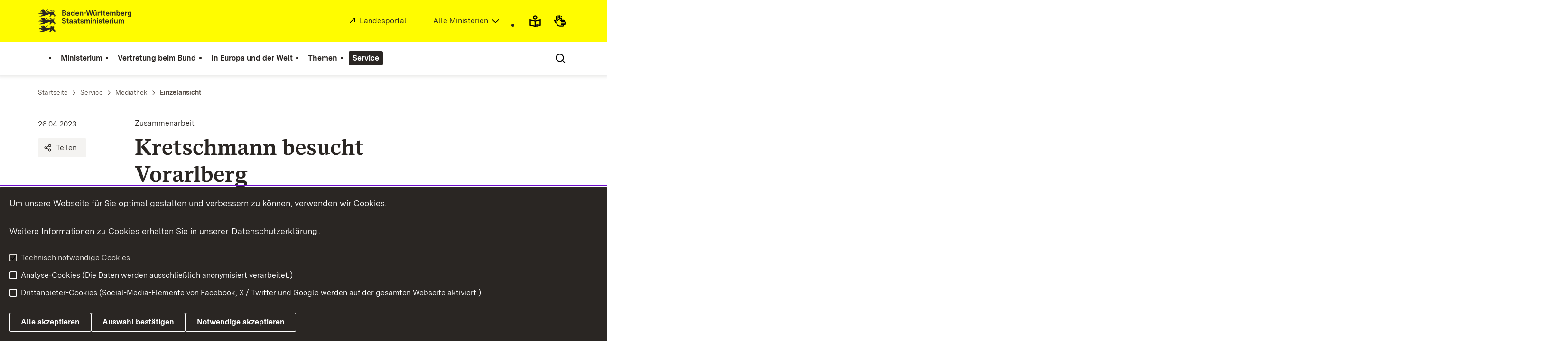

--- FILE ---
content_type: image/svg+xml
request_url: https://assets.baden-wuerttemberg.de/2024/current/media/images/logos/logo-m-stm_de.svg
body_size: 43883
content:
<?xml version="1.0" encoding="UTF-8"?>
<svg width="277px" height="42px" viewBox="0 0 277 42" version="1.1" xmlns="http://www.w3.org/2000/svg" xmlns:xlink="http://www.w3.org/1999/xlink">
    <title>logo-m-stm</title>
    <g id="logo-m-stm" stroke="none" stroke-width="1" fill="none" fill-rule="evenodd">
        <g id="BaWue_StM_Logo_rgb_pos" transform="translate(1, 1)" fill="#2A2623" fill-rule="nonzero">
            <g id="MInisterien_in_Pfade" transform="translate(41.4335, 15.2478)">
                <path d="M0,6.57267315 L1.72106562,6.20977242 C1.86338478,7.46719493 2.58823627,8.01173602 3.72676956,8.01173602 C4.7491158,8.01173602 5.26672712,7.58381517 5.26672712,6.87091374 C5.26672712,6.18381237 4.7619922,5.8986518 4.02446394,5.69123138 L2.76934433,5.34123068 C1.08706762,4.91330983 0.220116569,4.2004084 0.220116569,2.73536547 C0.220116569,0.868561737 1.65634424,0 3.49399619,0 C5.25385072,0 6.63843305,0.829681659 6.87140605,2.502145 L5.16321683,2.86504573 C5.04683015,1.85390371 4.3609672,1.51680303 3.44215121,1.51680303 C2.44573744,1.51680303 1.95405859,1.90566381 1.95405859,2.63164526 C1.95405859,3.39648679 2.53639129,3.65586731 3.35169699,3.87618775 L4.59396017,4.21328843 C6.15965056,4.61524923 7.01374517,5.2503905 7.01374517,6.67637335 C7.01374517,8.56915714 5.51259649,9.52851906 3.68800061,9.52851906 C1.798883,9.52851906 0.220136533,8.49141698 0,6.57265315 L0,6.57267315 Z" id="Path"></path>
                <path d="M8.86421363,7.38947478 L8.86421363,4.07070814 L7.71242463,4.07070814 L7.71242463,2.60566521 L8.86421363,2.60566521 L8.86421363,1.07598215 L10.5334143,0.609381219 L10.5334143,2.60566521 L11.8791878,2.60566521 L11.8791878,4.07070814 L10.5334143,4.07070814 L10.5334143,7.11719423 C10.5334143,7.62285525 10.7016659,7.83027566 11.2192573,7.83027566 L12.0215069,7.83027566 L12.0215069,9.29511859 L10.7663873,9.29511859 C9.49821163,9.29511859 8.86421363,8.67285735 8.86421363,7.38945478 L8.86421363,7.38947478 Z" id="Path"></path>
                <path d="M12.9403429,7.45431491 C12.9403429,5.98927198 14.0919522,5.61349123 15.0624335,5.47071094 L16.408207,5.28927058 C16.9129419,5.21153042 17.2492455,5.09473019 17.2492455,4.57636915 C17.2492455,4.03182806 16.874153,3.77246754 16.136445,3.77246754 C15.2178087,3.77246754 14.8166041,4.13554827 14.7002174,4.74472949 L13.1343273,4.40780882 C13.4579542,3.08534617 14.583631,2.48904498 16.2270989,2.48904498 C18.0386187,2.48904498 18.9186458,3.21502643 18.9186458,4.71892944 L18.9186458,9.29511859 L17.3658318,9.29511859 L17.3658318,8.15429631 C16.9646072,8.94511789 16.2011664,9.43769888 15.1142984,9.43769888 C13.8461228,9.43769888 12.9403429,8.73769748 12.9403429,7.45429491 L12.9403429,7.45431491 Z M15.5929013,8.06349613 C16.5764586,8.06349613 17.2492455,7.45431491 17.2492455,6.50783302 L17.2492455,6.14493229 C17.0034161,6.23575247 16.7447102,6.3003926 16.3694181,6.3523527 L15.6188337,6.46895294 C15.1400313,6.53379307 14.6095436,6.68945338 14.6095436,7.28575457 C14.6095436,7.80431561 14.9717796,8.06349613 15.5929013,8.06349613 Z" id="Shape"></path>
                <path d="M20.2772957,7.45431491 C20.2772957,5.98927198 21.428905,5.61349123 22.3993863,5.47071094 L23.7451598,5.28927058 C24.2498947,5.21153042 24.5861983,5.09473019 24.5861983,4.57636915 C24.5861983,4.03182806 24.2111058,3.77246754 23.4733978,3.77246754 C22.5547615,3.77246754 22.1535569,4.13554827 22.0371702,4.74472949 L20.4712801,4.40780882 C20.794907,3.08534617 21.9205838,2.48904498 23.5640517,2.48904498 C25.3755715,2.48904498 26.2555986,3.21502643 26.2555986,4.71892944 L26.2555986,9.29511859 L24.7027846,9.29511859 L24.7027846,8.15429631 C24.30156,8.94511789 23.5381192,9.43769888 22.4512512,9.43769888 C21.1830756,9.43769888 20.2772957,8.73769748 20.2772957,7.45429491 L20.2772957,7.45431491 Z M22.9298541,8.06349613 C23.9134114,8.06349613 24.5861983,7.45431491 24.5861983,6.50783302 L24.5861983,6.14493229 C24.3403689,6.23575247 24.081663,6.3003926 23.7063708,6.3523527 L22.9557865,6.46895294 C22.4769841,6.53379307 21.9464964,6.68945338 21.9464964,7.28575457 C21.9464964,7.80431561 22.3087324,8.06349613 22.9298541,8.06349613 Z" id="Shape"></path>
                <path d="M28.4034021,7.38947478 L28.4034021,4.07070814 L27.2517928,4.07070814 L27.2517928,2.60566521 L28.4034021,2.60566521 L28.4034021,1.07598215 L30.0728024,0.609381219 L30.0728024,2.60566521 L31.4185759,2.60566521 L31.4185759,4.07070814 L30.0728024,4.07070814 L30.0728024,7.11719423 C30.0728024,7.62285525 30.241054,7.83027566 30.7586454,7.83027566 L31.560895,7.83027566 L31.560895,9.29511859 L30.3057754,9.29511859 C29.0375997,9.29511859 28.4034021,8.67285735 28.4034021,7.38945478 L28.4034021,7.38947478 Z" id="Path"></path>
                <path d="M32.4537786,7.54493509 L34.0713339,7.20801442 C34.1877206,7.85605571 34.7312644,8.15429631 35.5465501,8.15429631 C36.2452695,8.15429631 36.6334181,7.93397587 36.6334181,7.48027496 C36.6334181,6.98749397 36.1934046,6.84491369 35.5722829,6.72831346 L34.6924555,6.57265315 C33.6701093,6.39121278 32.5573088,6.002332 32.5573088,4.56326913 C32.5573088,3.2021264 33.566599,2.48904498 35.2357997,2.48904498 C36.7888133,2.48904498 37.8497688,3.11130622 38.0827218,4.36892874 L36.4910989,4.70584941 C36.4263776,4.07068814 35.9475551,3.75956752 35.1712579,3.75956752 C34.485415,3.75956752 34.1360553,4.01874804 34.1360553,4.44666889 C34.1360553,4.93924988 34.5501363,5.10781022 35.1712579,5.22441045 L36.219337,5.41895084 C37.2286272,5.6003912 38.238097,5.97637195 38.238097,7.31173462 C38.238097,8.7505975 37.0734316,9.43771888 35.5075616,9.43771888 C34.0841903,9.43771888 32.7512933,8.89317779 32.4537786,7.54493509 L32.4537786,7.54493509 Z" id="Path"></path>
                <path d="M39.5708144,2.60566521 L41.1883698,2.60566521 L41.1883698,3.59102718 C41.524853,2.86504573 42.210716,2.48906498 43.0258221,2.48906498 C43.8409281,2.48906498 44.5786361,2.86504573 44.8116091,3.72070744 C45.1997577,2.86504573 45.9891309,2.48906498 46.9467558,2.48906498 C48.1242776,2.48906498 49.069046,3.22792646 49.069046,4.65410931 L49.069046,9.29513859 L47.4127018,9.29513859 L47.4127018,5.04299009 C47.4127018,4.31700863 47.0243535,3.96700793 46.4032319,3.96700793 C45.7045125,3.96700793 45.1609688,4.44668889 45.1609688,5.39299079 L45.1609688,9.29513859 L43.4917681,9.29513859 L43.4917681,5.04299009 C43.4917681,4.31700863 43.1036195,3.96700793 42.4824779,3.96700793 C41.7966349,3.96700793 41.2402147,4.44668889 41.2402147,5.39299079 L41.2402147,9.29513859 L39.5708144,9.29513859 L39.5708144,2.60566521 L39.5708144,2.60566521 Z" id="Path"></path>
                <path d="M50.7639995,0 L52.4850651,0 L52.4850651,1.6982434 L50.7639995,1.6982434 L50.7639995,0 L50.7639995,0 Z M50.789912,2.60566521 L52.4593123,2.60566521 L52.4593123,9.29513859 L50.789912,9.29513859 L50.789912,2.60566521 Z" id="Shape"></path>
                <path d="M54.2448997,2.60566521 L55.8493989,2.60566521 L55.8493989,3.65586731 C56.2246911,2.89102578 56.9752555,2.48906498 57.9845456,2.48906498 C59.4726383,2.48906498 60.2103462,3.38360677 60.2103462,4.9003898 L60.2103462,9.29511859 L58.5409459,9.29511859 L58.5409459,5.1986304 C58.5409459,4.38182876 58.0751995,3.96698793 57.3762805,3.96698793 C56.5093095,3.96698793 55.9012439,4.56326913 55.9012439,5.66523133 L55.9012439,9.29511859 L54.2448997,9.29511859 L54.2448997,2.60564521 L54.2448997,2.60566521 Z" id="Path"></path>
                <path d="M61.9052997,0 L63.6263653,0 L63.6263653,1.6982434 L61.9052997,1.6982434 L61.9052997,0 L61.9052997,0 Z M61.9312122,2.60566521 L63.6006125,2.60566521 L63.6006125,9.29513859 L61.9312122,9.29513859 L61.9312122,2.60566521 Z" id="Shape"></path>
                <path d="M64.9461863,7.54493509 L66.5637416,7.20801442 C66.6801283,7.85605571 67.2236721,8.15429631 68.0389579,8.15429631 C68.7376772,8.15429631 69.1258258,7.93397587 69.1258258,7.48027496 C69.1258258,6.98749397 68.6858123,6.84491369 68.0646907,6.72831346 L67.1848633,6.57265315 C66.162517,6.39121278 65.0497166,6.002332 65.0497166,4.56326913 C65.0497166,3.2021264 66.0590067,2.48904498 67.7282074,2.48904498 C69.281221,2.48904498 70.3421765,3.11130622 70.5751296,4.36892874 L68.9835067,4.70584941 C68.9187853,4.07068814 68.4399629,3.75956752 67.6636657,3.75956752 C66.9778227,3.75956752 66.628463,4.01874804 66.628463,4.44666889 C66.628463,4.93924988 67.0425441,5.10781022 67.6636657,5.22441045 L68.7117448,5.41895084 C69.7210349,5.6003912 70.7305048,5.97637195 70.7305048,7.31173462 C70.7305048,8.7505975 69.5658394,9.43771888 67.9999693,9.43771888 C66.5765981,9.43771888 65.243701,8.89317779 64.9461863,7.54493509 L64.9461863,7.54493509 Z" id="Path"></path>
                <path d="M72.4515904,7.38947478 L72.4515904,4.07070814 L71.2998014,4.07070814 L71.2998014,2.60566521 L72.4515904,2.60566521 L72.4515904,1.07598215 L74.1207911,0.609381219 L74.1207911,2.60566521 L75.4665645,2.60566521 L75.4665645,4.07070814 L74.1207911,4.07070814 L74.1207911,7.11719423 C74.1207911,7.62285525 74.2890427,7.83027566 74.806634,7.83027566 L75.6088837,7.83027566 L75.6088837,9.29511859 L74.3537641,9.29511859 C73.0855884,9.29511859 72.4515904,8.67285735 72.4515904,7.38945478 L72.4515904,7.38947478 Z" id="Path"></path>
                <path d="M76.5017872,6.04123208 C76.5017872,4.01876804 77.6017312,2.48908498 79.7238018,2.48908498 C81.8977374,2.48908498 82.7777845,4.05764812 82.7777845,5.98929198 L82.7777845,6.41721283 L78.1321989,6.41721283 C78.2357292,7.53205506 78.779253,8.08947618 79.7885432,8.08947618 C80.5391275,8.08947618 80.9919975,7.80431561 81.199038,7.23381447 L82.7647284,7.57091514 C82.3506473,8.78947758 81.2896919,9.43771888 79.7626107,9.43771888 C77.8087717,9.43771888 76.5017872,8.21915644 76.5017872,6.04123208 L76.5017872,6.04123208 Z M81.1473727,5.28927058 C81.0955078,4.34298869 80.6426378,3.83730767 79.7238018,3.83730767 C78.8049659,3.83730767 78.3263631,4.34296869 78.1709878,5.28927058 L81.1473727,5.28927058 L81.1473727,5.28927058 Z" id="Shape"></path>
                <path d="M84.1752232,2.60566521 L85.7797025,2.60566521 L85.7797025,3.7984476 C85.9997991,3.03360607 86.5690758,2.52794506 87.4231704,2.52794506 L88.0055031,2.52794506 L88.0055031,4.16154832 L87.4101143,4.16154832 C86.2713814,4.16154832 85.8315675,4.83556967 85.8315675,6.002372 L85.8315675,9.29515859 L84.1752232,9.29515859 L84.1752232,2.60568521 L84.1752232,2.60566521 Z" id="Path"></path>
                <path d="M89.1181039,0 L90.8391695,0 L90.8391695,1.6982434 L89.1181039,1.6982434 L89.1181039,0 L89.1181039,0 Z M89.1440364,2.60566521 L90.8132371,2.60566521 L90.8132371,9.29513859 L89.1440364,9.29513859 L89.1440364,2.60566521 Z" id="Shape"></path>
                <path d="M92.5343027,7.02639405 L92.5343027,2.60568521 L94.1906469,2.60568521 L94.1906469,6.75413351 C94.1906469,7.58381517 94.6304608,7.998676 95.3293798,7.998676 C96.157542,7.998676 96.7008861,7.32465465 96.7008861,6.27465255 L96.7008861,2.60568521 L98.3702865,2.60568521 L98.3702865,9.29517859 L96.8045961,9.29517859 L96.8045961,8.15435631 C96.4550367,9.02291805 95.7175284,9.43775888 94.7599036,9.43775888 C93.3236759,9.43775888 92.5343027,8.54321709 92.5343027,7.02643405 L92.5343027,7.02639405 Z" id="Path"></path>
                <path d="M100.194862,2.60566521 L101.812418,2.60566521 L101.812418,3.59102718 C102.148901,2.86504573 102.834764,2.48906498 103.64987,2.48906498 C104.464976,2.48906498 105.202684,2.86504573 105.435657,3.72070744 C105.823806,2.86504573 106.613179,2.48906498 107.570804,2.48906498 C108.748326,2.48906498 109.693094,3.22792646 109.693094,4.65410931 L109.693094,9.29513859 L108.03675,9.29513859 L108.03675,5.04299009 C108.03675,4.31700863 107.648401,3.96700793 107.02728,3.96700793 C106.32856,3.96700793 105.785017,4.44668889 105.785017,5.39299079 L105.785017,9.29513859 L104.115816,9.29513859 L104.115816,5.04299009 C104.115816,4.31700863 103.727667,3.96700793 103.106526,3.96700793 C102.420683,3.96700793 101.864263,4.44668889 101.864263,5.39299079 L101.864263,9.29513859 L100.194862,9.29513859 L100.194862,2.60566521 L100.194862,2.60566521 Z" id="Path"></path>
            </g>
            <g id="BAWUE_in_Pfade" transform="translate(41.9231, 1.3756)">
                <path d="M0,0.142580285 L4.16658347,0.142580285 C5.81005131,0.142580285 6.58656811,1.24454249 6.58656811,2.37246474 C6.58656811,3.25390651 6.13367816,4.13554827 5.21486218,4.43378887 C6.31480619,4.74492949 6.87120642,5.6523513 6.87120642,6.62461325 C6.87120642,7.97285595 5.84886018,9.21739843 3.93381009,9.21739843 L0,9.21739843 L0,0.142580285 Z M3.64917178,3.81152762 C4.43834538,3.81152762 4.83957001,3.31874664 4.83957001,2.72246544 C4.83957001,2.16504433 4.47733392,1.73730347 3.72676956,1.73730347 L1.70800955,1.73730347 L1.70800955,3.81152762 L3.64917178,3.81152762 Z M3.7525024,7.60977522 C4.71012726,7.60977522 5.1372644,7.01349403 5.1372644,6.3523527 C5.1372644,5.71719143 4.69725086,5.17267035 3.83027984,5.17267035 L1.70798959,5.17267035 L1.70798959,7.60977522 L3.75248243,7.60977522 L3.7525024,7.60977522 Z" id="Shape"></path>
                <path d="M7.94539764,7.37657475 C7.94539764,5.91153182 9.09700696,5.53555107 10.0674883,5.39297079 L11.4132617,5.21153042 C11.9179966,5.13379027 12.2544999,5.01719003 12.2544999,4.498449 C12.2544999,3.95410791 11.8792077,3.69472739 11.1414998,3.69472739 C10.2228635,3.69472739 9.82165882,4.05780812 9.70527213,4.66698933 L8.1393821,4.33006866 C8.46300896,3.00760602 9.58868581,2.41130482 11.2321537,2.41130482 C13.0436735,2.41130482 13.9237006,3.13728627 13.9237006,4.64118928 L13.9237006,9.21737843 L12.3708866,9.21737843 L12.3708866,8.07655615 C11.9696619,8.86737773 11.2062212,9.35995872 10.1193532,9.35995872 C8.85117752,9.35995872 7.94539764,8.65995732 7.94539764,7.37655475 L7.94539764,7.37657475 Z M10.5981556,7.98575597 C11.5815133,7.98575597 12.2544999,7.37657475 12.2544999,6.43009286 L12.2544999,6.06719213 C12.0084708,6.15781232 11.749765,6.22265245 11.3744728,6.27461255 L10.6238885,6.39121278 C10.145086,6.45605291 9.61459832,6.61171322 9.61459832,7.20801442 C9.61459832,7.72657545 9.97701408,7.98575597 10.5981556,7.98575597 Z" id="Shape"></path>
                <path d="M15.2952069,5.8986318 C15.2952069,3.82440765 16.3820749,2.41132482 18.2197268,2.41132482 C19.1514192,2.41132482 19.862995,2.78730557 20.2254307,3.43554687 L20.2254307,0 L21.881775,0 L21.881775,9.21739843 L20.328961,9.21739843 L20.328961,8.11543623 C20.0571991,8.80253761 19.3584797,9.35997872 18.2197468,9.35997872 C16.3951709,9.35997872 15.2952069,7.97287595 15.2952069,5.8986518 L15.2952069,5.8986318 Z M18.5948193,7.84317569 C19.643098,7.84317569 20.2254307,7.0523541 20.2254307,5.83379167 C20.2254307,4.68006936 19.6559744,3.92812786 18.5948193,3.92812786 C17.5467402,3.92812786 16.99034,4.68008936 16.99034,5.87267175 C16.99034,7.0523541 17.5467402,7.84317569 18.5948193,7.84317569 L18.5948193,7.84317569 Z" id="Shape"></path>
                <path d="M23.3051462,5.96347193 C23.3051462,3.94100788 24.4050902,2.41132482 26.5271609,2.41132482 C28.7010965,2.41132482 29.5811435,3.98008796 29.5811435,5.91153182 L29.5811435,6.33945268 L24.935558,6.33945268 C25.0390882,7.45429491 25.5826121,8.01171602 26.5919022,8.01171602 C27.3424866,8.01171602 27.7953565,7.72655545 28.0023971,7.15605431 L29.5680875,7.49315499 C29.1540064,8.71171742 28.0930509,9.35995872 26.5659698,9.35995872 C24.6121308,9.35995872 23.3051462,8.14139628 23.3051462,5.96347193 L23.3051462,5.96347193 Z M27.9507318,5.21153042 C27.8988668,4.26524853 27.4459968,3.75956752 26.5271609,3.75956752 C25.6083249,3.75956752 25.1297221,4.26522853 24.9743469,5.21153042 L27.9507318,5.21153042 Z" id="Shape"></path>
                <path d="M31.0044748,2.52812506 L32.6089741,2.52812506 L32.6089741,3.57812716 C32.9842663,2.81328563 33.7348306,2.41132482 34.7441208,2.41132482 C36.2322134,2.41132482 36.9697217,3.30586661 36.9697217,4.82264965 L36.9697217,9.21737843 L35.300521,9.21737843 L35.300521,5.12069024 C35.300521,4.30408861 34.8347747,3.88924778 34.1358556,3.88924778 C33.2688846,3.88924778 32.6608191,4.48552897 32.6608191,5.58749117 L32.6608191,9.21737843 L31.0044748,9.21737843 L31.0044748,2.52812506 L31.0044748,2.52812506 Z" id="Path"></path>
                <polygon id="Path" points="38.3285712 4.00586801 41.9130216 4.00586801 41.9130216 5.49669099 38.3285712 5.49669099"></polygon>
                <polygon id="Path" points="42.3399791 0.142580285 44.11271 0.142580285 45.7043329 6.93575387 47.4125221 0.142580285 49.3794172 0.142580285 51.0874267 6.93575387 52.6790496 0.142580285 54.4519801 0.142580285 52.1485818 9.21739843 50.1816868 9.21739843 48.3958998 2.52812506 46.6101128 9.21739843 44.6432177 9.21739843 42.340019 0.142580285"></polygon>
                <path d="M55.1120703,6.9486339 L55.1120703,2.52812506 L56.7684146,2.52812506 L56.7684146,6.67657335 C56.7684146,7.50625501 57.2084281,7.92111584 57.9071475,7.92111584 C58.7353096,7.92111584 59.2788534,7.24689449 59.2788534,6.19689239 L59.2788534,2.52812506 L60.9480541,2.52812506 L60.9480541,9.21739843 L59.3821641,9.21739843 L59.3821641,8.07657615 C59.0328044,8.94513789 58.2952961,9.35997872 57.3376712,9.35997872 C55.9014436,9.35997872 55.1120703,8.46543693 55.1120703,6.9486539 L55.1120703,6.9486339 Z M56.0825716,0.155660311 L57.5187993,0.155660311 L57.5187993,1.64648329 L56.0825716,1.64648329 L56.0825716,0.155660311 Z M58.567078,0.155660311 L60.0033056,0.155660311 L60.0033056,1.64648329 L58.567078,1.64648329 L58.567078,0.155660311 Z" id="Shape"></path>
                <path d="M62.4749556,2.52812506 L64.0794349,2.52812506 L64.0794349,3.72070744 C64.2993518,2.95586591 64.8688081,2.4502049 65.7229027,2.4502049 L66.3052354,2.4502049 L66.3052354,4.08360817 L65.7098467,4.08360817 C64.5711137,4.08360817 64.1312998,4.75782952 64.1312998,5.92463185 L64.1312998,9.21741843 L62.4749556,9.21741843 L62.4749556,2.52812506 Z" id="Path"></path>
                <path d="M68.0908228,7.31173462 L68.0908228,3.99296799 L66.9392135,3.99296799 L66.9392135,2.52812506 L68.0908228,2.52812506 L68.0908228,0.998241996 L69.7602231,0.531641063 L69.7602231,2.52812506 L71.1059966,2.52812506 L71.1059966,3.99296799 L69.7602231,3.99296799 L69.7602231,7.03945408 C69.7602231,7.54511509 69.9284748,7.75253551 70.4460661,7.75253551 L71.2483157,7.75253551 L71.2483157,9.21737843 L69.9931961,9.21737843 C68.7250204,9.21737843 68.0908228,8.59511719 68.0908228,7.31171462 L68.0908228,7.31173462 Z" id="Path"></path>
                <path d="M73.0079906,7.31173462 L73.0079906,3.99296799 L71.8563813,3.99296799 L71.8563813,2.52812506 L73.0079906,2.52812506 L73.0079906,0.998241996 L74.6773909,0.531641063 L74.6773909,2.52812506 L76.0231644,2.52812506 L76.0231644,3.99296799 L74.6773909,3.99296799 L74.6773909,7.03945408 C74.6773909,7.54511509 74.8456425,7.75253551 75.3632339,7.75253551 L76.1654835,7.75253551 L76.1654835,9.21737843 L74.9103639,9.21737843 C73.6421882,9.21737843 73.0079906,8.59511719 73.0079906,7.31171462 L73.0079906,7.31173462 Z" id="Path"></path>
                <path d="M77.0581874,5.96347193 C77.0581874,3.94100788 78.1581314,2.41132482 80.2802021,2.41132482 C82.4541377,2.41132482 83.3341847,3.98008796 83.3341847,5.91153182 L83.3341847,6.33945268 L78.6885992,6.33945268 C78.7921294,7.45429491 79.3356532,8.01171602 80.3449434,8.01171602 C81.0955277,8.01171602 81.5483977,7.72655545 81.7554382,7.15605431 L83.3211286,7.49315499 C82.9070476,8.71171742 81.8460921,9.35995872 80.3190109,9.35995872 C78.3651719,9.35995872 77.0581874,8.14139628 77.0581874,5.96347193 L77.0581874,5.96347193 Z M81.7037729,5.21153042 C81.651908,4.26524853 81.199038,3.75956752 80.2802021,3.75956752 C79.3613661,3.75956752 78.8827633,4.26522853 78.7273881,5.21153042 L81.7037729,5.21153042 L81.7037729,5.21153042 Z" id="Shape"></path>
                <path d="M84.7446596,2.52812506 L86.3622149,2.52812506 L86.3622149,3.51328703 C86.6986982,2.78730557 87.3845612,2.41132482 88.1996672,2.41132482 C89.0147733,2.41132482 89.7524812,2.78730557 89.9854542,3.64296729 C90.3736028,2.78730557 91.1629761,2.41132482 92.1206009,2.41132482 C93.2981227,2.41132482 94.2428912,3.1503863 94.2428912,4.57636915 L94.2428912,9.21739843 L92.5865469,9.21739843 L92.5865469,4.96524993 C92.5865469,4.23926848 92.1981987,3.88926778 91.5770771,3.88926778 C90.8783577,3.88926778 90.3348139,4.36894874 90.3348139,5.31525063 L90.3348139,9.21739843 L88.6656132,9.21739843 L88.6656132,4.96524993 C88.6656132,4.23926848 88.2774646,3.88926778 87.6563231,3.88926778 C86.9704801,3.88926778 86.4140599,4.36894874 86.4140599,5.31525063 L86.4140599,9.21739843 L84.7446596,9.21739843 L84.7446596,2.52812506 L84.7446596,2.52812506 Z" id="Path"></path>
                <path d="M97.4002044,8.16739633 L97.4002044,9.21739843 L95.8473904,9.21739843 L95.8473904,0 L97.5037347,0 L97.5037347,3.5521471 C97.8530944,2.86504573 98.5777462,2.41132482 99.5611039,2.41132482 C101.38568,2.41132482 102.433759,3.82440765 102.433759,5.85977172 C102.433759,7.94687589 101.334015,9.35997872 99.5094386,9.35997872 C98.4094946,9.35997872 97.6717867,8.82853766 97.4002244,8.16739633 L97.4002044,8.16739633 Z M99.1341265,7.84317569 C100.195262,7.84317569 100.738606,7.06543413 100.738606,5.87267175 C100.738606,4.67990936 100.208138,3.94102788 99.160059,3.94102788 C98.0989238,3.94102788 97.5037147,4.69298939 97.5037147,5.88575177 C97.5037147,7.09141418 98.0989039,7.84317569 99.1341265,7.84317569 Z" id="Shape"></path>
                <path d="M103.417296,5.96347193 C103.417296,3.94100788 104.51724,2.41132482 106.639311,2.41132482 C108.813247,2.41132482 109.693294,3.98008796 109.693294,5.91153182 L109.693294,6.33945268 L105.047708,6.33945268 C105.151238,7.45429491 105.694762,8.01171602 106.704052,8.01171602 C107.454637,8.01171602 107.907507,7.72655545 108.114547,7.15605431 L109.680238,7.49315499 C109.266156,8.71171742 108.205201,9.35995872 106.67812,9.35995872 C104.724281,9.35995872 103.417296,8.14139628 103.417296,5.96347193 L103.417296,5.96347193 Z M108.062882,5.21153042 C108.011017,4.26524853 107.558147,3.75956752 106.639311,3.75956752 C105.720475,3.75956752 105.241872,4.26522853 105.086497,5.21153042 L108.062882,5.21153042 L108.062882,5.21153042 Z" id="Shape"></path>
                <path d="M111.116665,2.52812506 L112.721144,2.52812506 L112.721144,3.72070744 C112.941061,2.95586591 113.510517,2.4502049 114.364612,2.4502049 L114.946945,2.4502049 L114.946945,4.08360817 L114.351556,4.08360817 C113.212823,4.08360817 112.773009,4.75782952 112.773009,5.92463185 L112.773009,9.21741843 L111.116665,9.21741843 L111.116665,2.52812506 Z" id="Path"></path>
                <path d="M115.580943,9.78789958 L117.198478,9.43769888 C117.288932,10.0730601 117.767755,10.5396611 118.790101,10.5396611 C119.83818,10.5396611 120.459302,10.00822 120.459302,8.99707799 L120.459302,7.86915574 C120.097066,8.58223716 119.333625,8.99707799 118.37602,8.99707799 C116.81013,8.99707799 115.503365,7.93399587 115.503365,5.75605151 C115.503365,3.53924708 116.849138,2.41132482 118.453618,2.41132482 C119.450031,2.41132482 120.122818,2.8521457 120.433589,3.46132692 L120.433589,2.52812506 L122.076857,2.52812506 L122.076857,8.78965758 C122.076857,10.9027418 120.588764,11.8490437 118.777244,11.8490437 C117.146633,11.8490437 115.917446,11.1230622 115.580963,9.78789958 L115.580943,9.78789958 Z M118.790101,7.59689519 C119.657072,7.59689519 120.407636,7.0523341 120.407636,5.76895154 C120.407636,4.53750908 119.721793,3.94102788 118.816013,3.94102788 C117.910234,3.94102788 117.198478,4.51152902 117.198478,5.78205156 C117.198478,7.01349403 117.897197,7.59689519 118.790101,7.59689519 L118.790101,7.59689519 Z" id="Shape"></path>
            </g>
            <g id="Logo_aktuell">
                <path d="M26.6292937,32.8171856 C27.4554196,32.5992052 28.0597719,31.7420835 27.9921359,30.7664415 C27.9076308,29.5569391 26.7646057,28.2776166 24.0537542,28.8140976 C23.0671824,29.009758 22.2594827,29.2973786 21.4844432,29.6141392 C20.6708943,29.9466199 19.8934192,30.3111806 18.9828681,30.6352213 C18.0452266,30.9689219 17.2582889,31.1131622 16.6462307,31.0611221 C16.0956798,31.014322 15.6865696,30.8087616 15.4365279,30.4394609 C15.0963314,29.9283599 15.5907452,29.4130388 15.7999218,29.2691185 C16.1812629,29.019378 16.5245737,28.5931572 16.3217255,27.9000558 C15.9562753,27.9637559 15.3145913,28.1789164 14.8039073,28.5823972 C14.3814416,28.9160978 14.0485517,29.3785988 14.0356953,29.99078 C14.0599708,30.8278017 14.6378117,31.481743 15.5991298,31.7124234 C16.2442275,31.8671237 16.7588243,31.9168838 17.3668899,31.8371237 C18.2397102,31.7226434 19.3054169,31.3413227 21.2268154,30.6204012 C23.0221649,29.9266599 24.0315349,29.6288193 24.8049174,29.5938192 C25.2901681,29.5718591 25.6826088,29.6534193 26.1180307,29.8055996 C26.3902917,29.9007998 26.587091,30.0451201 26.7181109,30.2138004 C26.8738854,30.4144408 26.9364507,30.6495213 26.9219373,30.8772818 C26.8945475,31.3045826 26.5956753,31.7062034 26.1313064,31.8065636 C26.0243824,31.8297037 25.9085746,31.8368237 25.7852606,31.8245836 C25.641584,31.8108236 25.4852305,31.7812036 25.3087939,31.7483835 C24.7878687,31.6505033 24.0853562,31.519143 22.9920401,31.6397833 C22.3361222,31.7121634 21.5395223,31.8752438 20.557043,32.1907044 C18.5071001,32.8488857 16.9770843,33.1125462 15.7959491,33.1579263 C14.1230352,33.2222064 13.1500186,32.8485457 12.3907701,32.5378051 C12.3159073,31.8095836 12.1408282,31.2079424 11.9262815,30.7190014 C11.5780996,29.9255599 11.1257886,29.4288989 10.8283937,29.1696383 C10.8283937,29.1696383 11.0005382,29.0627581 11.0861213,28.4627569 C10.6582854,28.3770568 10.0540329,28.6183172 10.0540329,28.6183172 C10.0540329,28.6183172 8.93206926,27.8966358 7.4150297,28.1537763 C6.83611074,28.2553565 6.560436,28.4140968 6.40194648,28.6765174 C5.19653576,29.1198982 5.09827586,29.1960784 4.79093914,29.3738587 C4.59120522,29.499779 4.60817412,29.6680193 4.60817412,29.7103594 C4.60817412,29.8077196 4.65886122,29.8680197 4.68098068,29.8944798 C4.71276243,29.9315199 4.74228831,29.9653799 4.74228831,30.0331001 C4.74550242,30.3844208 4.71489851,30.3596007 4.82260111,30.6379013 C4.87017392,30.7500615 4.97574044,30.7416015 5.10254803,30.6982214 C5.89806999,30.4008608 6.50875073,30.6327813 6.54775923,31.1718423 C6.57894208,31.6366833 6.14643478,31.9704239 5.56859385,32.016984 C5.43973004,32.024744 5.35025403,32.0300241 5.30024568,32.0328441 C5.20519988,32.0391841 5.14175616,32.0476441 5.1523767,32.1587643 C5.1646542,32.2466845 5.2911823,32.5633251 5.3254994,32.6531253 C5.41244005,32.8981658 5.46801819,32.9324859 5.67300249,32.9398859 C6.05969376,32.9536459 6.560436,32.8573457 6.72098175,32.8076056 C6.72098175,32.8076056 6.70411267,33.2986066 6.857252,33.9673679 C5.51770712,33.483767 4.49508139,33.3335267 3.36054078,33.3747867 C2.22725787,33.4156668 1.47425797,33.6484273 0.974673613,33.9291879 C0.0905540321,34.4260289 0,35.0731501 0,35.0731501 C0.00632840128,35.0741701 1.30367063,35.3799908 1.83501677,35.2297505 C2.19529645,35.1270903 2.44250337,34.7778896 2.44250337,34.7778896 C2.44250337,34.7778896 3.29875403,34.9540099 4.42491,35.5525911 C4.97566059,35.8453117 5.59093291,36.2390925 6.20221255,36.7626935 C6.2248311,36.7820336 7.63999738,36.1364123 7.70960979,36.1107722 C7.88418982,36.0464521 8.01491023,36.1632123 8.0449352,36.2201524 C8.09412505,36.3134326 8.11121373,36.488373 7.97474385,36.5795332 C7.84060969,36.7001334 6.892168,37.1196142 5.97830294,37.6603553 C5.38457113,38.012736 4.73917402,38.3947568 4.18453057,38.7344175 C3.74928829,38.6783774 3.56019486,38.6613973 3.15136416,38.6656573 C2.27766548,38.6751974 1.70293885,39.4402589 1.70293885,40 L5.10148996,40 C5.24303055,39.9484799 6.66414592,39.6579393 8.09931553,39.3702787 C9.14262336,39.1611383 10.1933376,38.9535379 10.7650298,38.8403777 C11.0213999,38.7896176 11.1799893,38.7578975 11.2012503,38.7534975 C11.2774706,38.7362775 11.3806016,38.7239974 11.4737908,38.6324773 C11.5204852,38.5865972 11.5646443,38.520757 11.6016764,38.4243968 C11.628088,38.3587567 11.7485672,38.008536 11.7485672,38.008536 L12.4922242,37.9365959 C13.4848449,37.8523157 14.3649718,37.6521153 15.154924,37.3988548 C16.1701433,37.0734141 17.0366352,36.6603733 17.8018327,36.2931926 C18.7336249,35.8455917 19.5027153,35.476291 20.1692737,35.4466509 C20.06215,36.1068122 20.2169463,36.6203732 20.321834,37.1262943 C20.4218507,37.6081152 20.4765305,38.0829962 20.2168465,38.6709373 C18.2486737,38.6709373 18.4652768,40 18.4652768,40 L21.8786407,40 C21.8786407,40 22.11912,39.2135184 22.6719068,38.3468167 C22.9263205,37.9477959 23.2380492,37.5315751 23.6388746,37.1668543 C23.7224214,37.0917342 23.714995,37.012354 23.6674422,36.9488739 C23.2342561,36.4102528 23.0153174,35.3256507 23.0153174,35.3256507 C22.9782853,35.1869904 23.1454589,35.0949702 23.2024744,35.0854302 C23.2626241,35.0748701 23.424727,35.0737101 23.4578663,35.2299505 C23.4578663,35.2299505 23.5339868,35.982092 24.2450036,36.6371133 C24.6948591,37.0502941 25.2409383,37.3760148 25.7854403,37.6329753 C26.4403001,37.9419559 27.0932034,38.1515363 27.5748407,38.2942566 C28.125192,38.4572169 28.1865196,38.6412973 28.1865196,38.6963174 C28.1738428,38.6963174 27.977323,38.7058574 27.9456611,38.7090374 C27.6667722,38.7396975 27.3466589,38.7756976 26.9737025,39.1301783 C26.5923614,39.493119 26.6726942,40 26.6726942,40 L29.0211299,40 C29.3275084,40 29.436289,39.8190396 29.5429336,39.4730189 C29.6116476,39.2508385 29.8894585,38.1228362 29.9085634,38.0455561 C30.0003951,37.7027154 29.9042713,37.520675 29.7859282,37.4180748 C29.5167016,37.1475943 29.1893616,36.9107138 28.8874749,36.7211534 C28.3979521,36.4137728 27.9751869,36.2307925 27.9751869,36.2307925 C27.9194291,35.7070914 27.6727213,34.8293897 27.3275539,34.0379081 C27.1238273,33.5707671 26.8825695,33.1336663 26.6293137,32.8171056 L26.6292937,32.8171856 Z M6.51781412,29.1094382 C6.87184525,28.8975378 7.33701269,28.8434377 7.71961146,28.8885178 C7.67818738,29.5815992 6.70690755,29.7653795 6.51781412,29.1094382 Z M3.19763935,30.5907612 C3.21129432,30.5611411 3.22678593,30.5319611 3.24403432,30.503381 C3.24686912,30.498641 3.2609034,30.475481 3.26469645,30.4703809 C3.27190324,30.4606809 3.28759448,30.4666409 3.28857269,30.478601 C3.30230751,30.7516215 3.45868091,31.1738223 4.21928687,31.2690625 C4.9387682,31.3600627 5.47967682,31.2373025 5.9413307,31.1008222 C5.99309582,31.2256825 5.97934103,31.4225228 5.74169659,31.510323 C5.52724963,31.5759432 4.94403854,31.7463035 4.03759987,31.6500033 C3.19129099,31.5600031 2.99614864,31.0275221 3.19763935,30.5907412 L3.19763935,30.5907612 Z M26.6292937,18.8671577 C27.4554196,18.6491773 28.0597719,17.7920556 27.9921359,16.8164136 C27.9076308,15.6069112 26.7646057,14.3275887 24.0537542,14.8640697 C23.0671824,15.0597301 22.2594827,15.3473507 21.4844432,15.6641113 C20.6708943,15.996592 19.8934192,16.3611527 18.9828681,16.6851934 C18.0452266,17.018894 17.2582889,17.1631343 16.6462307,17.1110942 C16.0956798,17.0642941 15.6865696,16.8587337 15.4365279,16.489433 C15.0963314,15.978332 15.5907452,15.4630109 15.7999218,15.3190906 C16.1812629,15.0693501 16.5245737,14.6431293 16.3217255,13.9500279 C15.9562753,14.013728 15.3145913,14.2288885 14.8039073,14.6323693 C14.3814416,14.9660699 14.0485517,15.4285709 14.0356953,16.0407521 C14.0599708,16.8777738 14.6378117,17.5317151 15.5991298,17.7623955 C16.2442275,17.9170958 16.7588243,17.9668559 17.3668899,17.8870958 C18.2397102,17.7726155 19.3054169,17.3912948 21.2268154,16.6703733 C23.0221649,15.976632 24.0315349,15.6787914 24.8049174,15.6437913 C25.2901681,15.6218312 25.6826088,15.7033914 26.1180307,15.8555717 C26.3902917,15.9507719 26.587091,16.0950922 26.7181109,16.2637725 C26.8738854,16.4644129 26.9364507,16.6994934 26.9219373,16.9272539 C26.8945475,17.3545547 26.5956753,17.7561755 26.1313064,17.8565357 C26.0243824,17.8796758 25.9085746,17.8867958 25.7852606,17.8745557 C25.641584,17.8607957 25.4852305,17.8311757 25.3087939,17.7983556 C24.7878687,17.7004754 24.0853562,17.5691151 22.9920401,17.6897554 C22.3361222,17.7621355 21.5395223,17.9252159 20.557043,18.2406765 C18.5071001,18.8988578 16.9770843,19.1625183 15.7959491,19.2078984 C14.1230352,19.2721785 13.1500186,18.8985178 12.3907701,18.5877772 C12.3159073,17.8595557 12.1408282,17.2579145 11.9262815,16.7689735 C11.5780996,15.975532 11.1257886,15.478871 10.8283937,15.2196104 C10.8283937,15.2196104 11.0005382,15.1127302 11.0861213,14.512729 C10.6582854,14.4270289 10.0540329,14.6682893 10.0540329,14.6682893 C10.0540329,14.6682893 8.93206926,13.9466079 7.4150297,14.2037484 C6.83611074,14.3053286 6.560436,14.4640689 6.40194648,14.7264895 C5.19653576,15.1698703 5.09827586,15.2460505 4.79093914,15.4238308 C4.59120522,15.5497511 4.60817412,15.7179914 4.60817412,15.7603315 C4.60817412,15.8576917 4.65886122,15.9179918 4.68098068,15.9444519 C4.71276243,15.981492 4.74228831,16.015352 4.74228831,16.0830722 C4.74550242,16.4343929 4.71489851,16.4095728 4.82260111,16.6878734 C4.87017392,16.8000336 4.97574044,16.7915736 5.10254803,16.7481935 C5.89806999,16.4508329 6.50875073,16.6827534 6.54775923,17.2218144 C6.57894208,17.6866554 6.14643478,18.020396 5.56859385,18.0669561 C5.43973004,18.0747161 5.35025403,18.0799962 5.30024568,18.0828162 C5.20519988,18.0891562 5.14175616,18.0976162 5.1523767,18.2087364 C5.1646542,18.2966566 5.2911823,18.6132972 5.3254994,18.7030974 C5.41244005,18.9481379 5.46801819,18.982458 5.67300249,18.989858 C6.05969376,19.003618 6.560436,18.9073178 6.72098175,18.8575777 C6.72098175,18.8575777 6.70411267,19.3485787 6.857252,20.01734 C5.51770712,19.5337391 4.49508139,19.3834988 3.36054078,19.4247588 C2.22725787,19.4656389 1.47425797,19.6983994 0.974673613,19.97916 C0.0905540321,20.476001 0,21.1231222 0,21.1231222 C0.00632840128,21.1241422 1.30367063,21.4299629 1.83501677,21.2797226 C2.19529645,21.1770624 2.44250337,20.8278617 2.44250337,20.8278617 C2.44250337,20.8278617 3.29875403,21.003982 4.42491,21.6025632 C4.97566059,21.8952838 5.59093291,22.2890646 6.20221255,22.8126656 C6.2248311,22.8320057 7.63999738,22.1863844 7.70960979,22.1607443 C7.88418982,22.0964242 8.01491023,22.2131844 8.0449352,22.2701245 C8.09412505,22.3634047 8.11121373,22.5383451 7.97474385,22.6295053 C7.84060969,22.7501055 6.892168,23.1695863 5.97830294,23.7103274 C5.38457113,24.0627081 4.73917402,24.4447289 4.18453057,24.7843896 C3.74928829,24.7283495 3.56019486,24.7113694 3.15136416,24.7156294 C2.27766548,24.7251695 1.70293885,25.490231 1.70293885,26.0499721 L5.10148996,26.0499721 C5.24303055,25.998452 6.66414592,25.7079114 8.09931553,25.4202508 C9.14262336,25.2111104 10.1933376,25.00351 10.7650298,24.8903498 C11.0213999,24.8395897 11.1799893,24.8078696 11.2012503,24.8034696 C11.2774706,24.7862496 11.3806016,24.7739695 11.4737908,24.6824494 C11.5204852,24.6365693 11.5646443,24.5707291 11.6016764,24.4743689 C11.628088,24.4087288 11.7485672,24.0585081 11.7485672,24.0585081 L12.4922242,23.986568 C13.4848449,23.9022878 14.3649718,23.7020874 15.154924,23.4488269 C16.1701433,23.1233862 17.0366352,22.7103454 17.8018327,22.3431647 C18.7336249,21.8955638 19.5027153,21.5262631 20.1692737,21.496623 C20.06215,22.1567843 20.2169463,22.6703453 20.321834,23.1762664 C20.4218507,23.6580873 20.4765305,24.1329683 20.2168465,24.7209094 C18.2486737,24.7209094 18.4652768,26.0499721 18.4652768,26.0499721 L21.8786407,26.0499721 C21.8786407,26.0499721 22.11912,25.2634905 22.6719068,24.3967888 C22.9263205,23.997768 23.2380492,23.5815472 23.6388746,23.2168264 C23.7224214,23.1417063 23.714995,23.0623261 23.6674422,22.998846 C23.2342561,22.4602249 23.0153174,21.3756228 23.0153174,21.3756228 C22.9782853,21.2369625 23.1454589,21.1449423 23.2024744,21.1354023 C23.2626241,21.1248422 23.424727,21.1236822 23.4578663,21.2799226 C23.4578663,21.2799226 23.5339868,22.0320641 24.2450036,22.6870854 C24.6948591,23.1002662 25.2409383,23.4259869 25.7854403,23.6829474 C26.4403001,23.991928 27.0932034,24.2015084 27.5748407,24.3442287 C28.125192,24.507189 28.1865196,24.6912694 28.1865196,24.7462895 C28.1738428,24.7462895 27.977323,24.7558295 27.9456611,24.7590095 C27.6667722,24.7896696 27.3466589,24.8256697 26.9737025,25.1801504 C26.5923614,25.5430911 26.6726942,26.0499721 26.6726942,26.0499721 L29.0211299,26.0499721 C29.3275084,26.0499721 29.436289,25.8690117 29.5429336,25.522991 C29.6116476,25.3008106 29.8894585,24.1728083 29.9085634,24.0955282 C30.0003951,23.7526875 29.9042713,23.5706471 29.7859282,23.4680469 C29.5167016,23.1975664 29.1893616,22.9606859 28.8874749,22.7711255 C28.3979521,22.4637449 27.9751869,22.2807646 27.9751869,22.2807646 C27.9194291,21.7570635 27.6727213,20.8793618 27.3275539,20.0878802 C27.1238273,19.6207392 26.8825695,19.1836384 26.6293137,18.8670777 L26.6292937,18.8671577 Z M6.51781412,15.1594103 C6.87184525,14.9475099 7.33701269,14.8934098 7.71961146,14.9384899 C7.67818738,15.6315713 6.70690755,15.8153516 6.51781412,15.1594103 Z M3.19763935,16.6407333 C3.21129432,16.6111132 3.22678593,16.5819332 3.24403432,16.5533531 C3.24686912,16.5486131 3.2609034,16.5254531 3.26469645,16.520353 C3.27190324,16.510653 3.28759448,16.516613 3.28857269,16.5285731 C3.30230751,16.8015936 3.45868091,17.2237944 4.21928687,17.3190346 C4.9387682,17.4100348 5.47967682,17.2872746 5.9413307,17.1507943 C5.99309582,17.2756546 5.97934103,17.4724949 5.74169659,17.5602951 C5.52724963,17.6259153 4.94403854,17.7962756 4.03759987,17.6999754 C3.19129099,17.6099752 2.99614864,17.0774942 3.19763935,16.6407133 L3.19763935,16.6407333 Z M26.6292937,4.91712983 C27.4554196,4.6991494 28.0597719,3.84202768 27.9921359,2.86638573 C27.9076308,1.65688331 26.7646057,0.377560755 24.0537542,0.914041828 C23.0671824,1.10970222 22.2594827,1.39732279 21.4844432,1.71408343 C20.6708943,2.04656409 19.8934192,2.41112482 18.9828681,2.73516547 C18.0452266,3.06886614 17.2582889,3.21310643 16.6462307,3.16106632 C16.0956798,3.11426623 15.6865696,2.90870582 15.4365279,2.53940508 C15.0963314,2.02830406 15.5907452,1.51298303 15.7999218,1.36906274 C16.1812629,1.11932224 16.5245737,0.693101386 16.3217255,0 C15.9562753,0.0637001274 15.3145913,0.278860558 14.8039073,0.682341365 C14.3814416,1.01604203 14.0485517,1.47854296 14.0356953,2.09072418 C14.0599708,2.92774586 14.6378117,3.58168716 15.5991298,3.81236762 C16.2442275,3.96706793 16.7588243,4.01682803 17.3668899,3.93706787 C18.2397102,3.82258765 19.3054169,3.44126688 21.2268154,2.72034544 C23.0221649,2.02660405 24.0315349,1.72876346 24.8049174,1.69376339 C25.2901681,1.67180334 25.6826088,1.75336351 26.1180307,1.90554381 C26.3902917,2.000744 26.587091,2.14506429 26.7181109,2.31374463 C26.8738854,2.51438503 26.9364507,2.7494655 26.9219373,2.97722595 C26.8945475,3.40452681 26.5956753,3.80614761 26.1313064,3.90650781 C26.0243824,3.92964786 25.9085746,3.93676787 25.7852606,3.92452785 C25.641584,3.91076782 25.4852305,3.88114776 25.3087939,3.8483277 C24.7878687,3.7504475 24.0853562,3.61908724 22.9920401,3.73972748 C22.3361222,3.81210762 21.5395223,3.97518795 20.557043,4.29064858 C18.5071001,4.9488299 16.9770843,5.21249042 15.7959491,5.25787052 C14.1230352,5.32215064 13.1500186,4.9484899 12.3907701,4.63774928 C12.3159073,3.90952782 12.1408282,3.30788662 11.9262815,2.81894564 C11.5780996,2.02550405 11.1257886,1.52884306 10.8283937,1.26958254 C10.8283937,1.26958254 11.0005382,1.16270233 11.0861213,0.562701125 C10.6582854,0.477000954 10.0540329,0.718261437 10.0540329,0.718261437 C10.0540329,0.718261437 8.93206926,-0.00342000684 7.4150297,0.253720507 C6.83611074,0.355300711 6.560436,0.514041028 6.40194648,0.776461553 C5.19653576,1.21984244 5.09827586,1.29602259 4.79093914,1.47380295 C4.59120522,1.5997232 4.60817412,1.76796354 4.60817412,1.81030362 C4.60817412,1.90766382 4.65886122,1.96796394 4.68098068,1.99442399 C4.71276243,2.03146406 4.74228831,2.06532413 4.74228831,2.13304427 C4.74550242,2.48436497 4.71489851,2.45954492 4.82260111,2.73784548 C4.87017392,2.8500057 4.97574044,2.84154568 5.10254803,2.7981656 C5.89806999,2.500805 6.50875073,2.73272547 6.54775923,3.27178654 C6.57894208,3.73662747 6.14643478,4.07036814 5.56859385,4.11692823 C5.43973004,4.12468825 5.35025403,4.12996826 5.30024568,4.13278827 C5.20519988,4.13912828 5.14175616,4.1475883 5.1523767,4.25870852 C5.1646542,4.34662869 5.2911823,4.66326933 5.3254994,4.75306951 C5.41244005,4.99811 5.46801819,5.03243006 5.67300249,5.03983008 C6.05969376,5.05359011 6.560436,4.95728991 6.72098175,4.90754982 C6.72098175,4.90754982 6.70411267,5.3985508 6.857252,6.06731213 C5.51770712,5.58371117 4.49508139,5.43347087 3.36054078,5.47473095 C2.22725787,5.51561103 1.47425797,5.7483715 0.974673613,6.02913206 C0.0905540321,6.52597305 0,7.17309435 0,7.17309435 C0.00632840128,7.17411435 1.30367063,7.47993496 1.83501677,7.32969466 C2.19529645,7.22703445 2.44250337,6.87783376 2.44250337,6.87783376 C2.44250337,6.87783376 3.29875403,7.05395411 4.42491,7.65253531 C4.97566059,7.94525589 5.59093291,8.33903668 6.20221255,8.86263773 C6.2248311,8.88197776 7.63999738,8.23635647 7.70960979,8.21071642 C7.88418982,8.14639629 8.01491023,8.26315653 8.0449352,8.32009664 C8.09412505,8.41337683 8.11121373,8.58831718 7.97474385,8.67947736 C7.84060969,8.8000776 6.892168,9.21955844 5.97830294,9.76029952 C5.38457113,10.1126802 4.73917402,10.494701 4.18453057,10.8343617 C3.74928829,10.7783216 3.56019486,10.7613415 3.15136416,10.7656015 C2.27766548,10.7751416 1.70293885,11.5402031 1.70293885,12.0999442 L5.10148996,12.0999442 C5.24303055,12.0484241 6.66414592,11.7578835 8.09931553,11.4702229 C9.14262336,11.2610825 10.1933376,11.0534821 10.7650298,10.9403219 C11.0213999,10.8895618 11.1799893,10.8578417 11.2012503,10.8534417 C11.2774706,10.8362217 11.3806016,10.8239416 11.4737908,10.7324215 C11.5204852,10.6865414 11.5646443,10.6207012 11.6016764,10.524341 C11.628088,10.4587009 11.7485672,10.1084802 11.7485672,10.1084802 L12.4922242,10.0365401 C13.4848449,9.9522599 14.3649718,9.7520595 15.154924,9.498799 C16.1701433,9.17335835 17.0366352,8.76031752 17.8018327,8.39313679 C18.7336249,7.94553589 19.5027153,7.57623515 20.1692737,7.54659509 C20.06215,8.20675641 20.2169463,8.72031744 20.321834,9.22623845 C20.4218507,9.70805942 20.4765305,10.1829404 20.2168465,10.7708815 C18.2486737,10.7708815 18.4652768,12.0999442 18.4652768,12.0999442 L21.8786407,12.0999442 C21.8786407,12.0999442 22.11912,11.3134626 22.6719068,10.4467609 C22.9263205,10.0477401 23.2380492,9.63151926 23.6388746,9.26679853 C23.7224214,9.19167838 23.714995,9.11229822 23.6674422,9.0488181 C23.2342561,8.51019702 23.0153174,7.42559485 23.0153174,7.42559485 C22.9782853,7.28693457 23.1454589,7.19491439 23.2024744,7.18537437 C23.2626241,7.17481435 23.424727,7.17365435 23.4578663,7.32989466 C23.4578663,7.32989466 23.5339868,8.08203616 24.2450036,8.73705747 C24.6948591,9.1502383 25.2409383,9.47595895 25.7854403,9.73291947 C26.4403001,10.0419001 27.0932034,10.2514805 27.5748407,10.3942008 C28.125192,10.5571611 28.1865196,10.7412415 28.1865196,10.7962616 C28.1738428,10.7962616 27.977323,10.8058016 27.9456611,10.8089816 C27.6667722,10.8396417 27.3466589,10.8756418 26.9737025,11.2301225 C26.5923614,11.5930632 26.6726942,12.0999442 26.6726942,12.0999442 L29.0211299,12.0999442 C29.3275084,12.0999442 29.436289,11.9189838 29.5429336,11.5729631 C29.6116476,11.3507827 29.8894585,10.2227804 29.9085634,10.1455003 C30.0003951,9.80265961 29.9042713,9.62061924 29.7859282,9.51801904 C29.5167016,9.2475385 29.1893616,9.01065802 28.8874749,8.82109764 C28.3979521,8.51371703 27.9751869,8.33073666 27.9751869,8.33073666 C27.9194291,7.80703561 27.6727213,6.92933386 27.3275539,6.13785228 C27.1238273,5.67071134 26.8825695,5.23361047 26.6293137,4.91704983 L26.6292937,4.91712983 Z M6.51781412,1.20938242 C6.87184525,0.997481995 7.33701269,0.943381887 7.71961146,0.988461977 C7.67818738,1.68154336 6.70690755,1.86532373 6.51781412,1.20938242 L6.51781412,1.20938242 Z M3.19763935,2.69070538 C3.21129432,2.66108532 3.22678593,2.63190526 3.24403432,2.60332521 C3.24686912,2.5985852 3.2609034,2.57542515 3.26469645,2.57032514 C3.27190324,2.56062512 3.28759448,2.56658513 3.28857269,2.57854516 C3.30230751,2.8515657 3.45868091,3.27376655 4.21928687,3.36900674 C4.9387682,3.46000692 5.47967682,3.33724667 5.9413307,3.2007664 C5.99309582,3.32562665 5.97934103,3.52246704 5.74169659,3.61026722 C5.52724963,3.67588735 4.94403854,3.84624769 4.03759987,3.7499475 C3.19129099,3.65994732 2.99614864,3.12746625 3.19763935,2.69068538 L3.19763935,2.69070538 Z" id="Shape"></path>
            </g>
        </g>
    </g>
</svg>